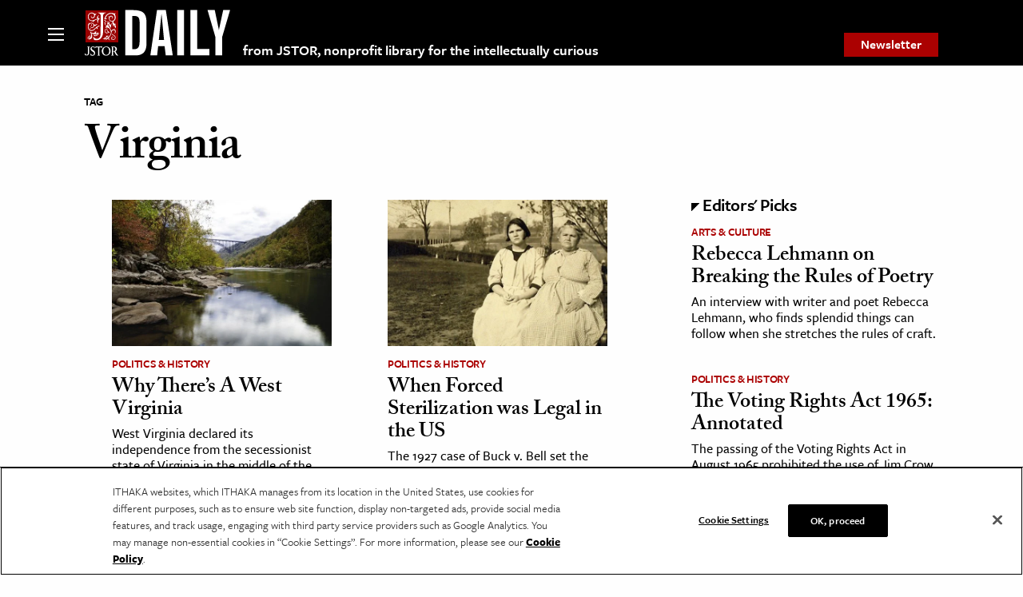

--- FILE ---
content_type: text/html; charset=utf-8
request_url: https://www.google.com/recaptcha/api2/anchor?ar=1&k=6Lfm4tgrAAAAADiGWR9xu848P_5K6B55HHfQmRy_&co=aHR0cHM6Ly9kYWlseS5qc3Rvci5vcmc6NDQz&hl=en&v=PoyoqOPhxBO7pBk68S4YbpHZ&size=invisible&anchor-ms=20000&execute-ms=30000&cb=3zdshdd6g627
body_size: 48982
content:
<!DOCTYPE HTML><html dir="ltr" lang="en"><head><meta http-equiv="Content-Type" content="text/html; charset=UTF-8">
<meta http-equiv="X-UA-Compatible" content="IE=edge">
<title>reCAPTCHA</title>
<style type="text/css">
/* cyrillic-ext */
@font-face {
  font-family: 'Roboto';
  font-style: normal;
  font-weight: 400;
  font-stretch: 100%;
  src: url(//fonts.gstatic.com/s/roboto/v48/KFO7CnqEu92Fr1ME7kSn66aGLdTylUAMa3GUBHMdazTgWw.woff2) format('woff2');
  unicode-range: U+0460-052F, U+1C80-1C8A, U+20B4, U+2DE0-2DFF, U+A640-A69F, U+FE2E-FE2F;
}
/* cyrillic */
@font-face {
  font-family: 'Roboto';
  font-style: normal;
  font-weight: 400;
  font-stretch: 100%;
  src: url(//fonts.gstatic.com/s/roboto/v48/KFO7CnqEu92Fr1ME7kSn66aGLdTylUAMa3iUBHMdazTgWw.woff2) format('woff2');
  unicode-range: U+0301, U+0400-045F, U+0490-0491, U+04B0-04B1, U+2116;
}
/* greek-ext */
@font-face {
  font-family: 'Roboto';
  font-style: normal;
  font-weight: 400;
  font-stretch: 100%;
  src: url(//fonts.gstatic.com/s/roboto/v48/KFO7CnqEu92Fr1ME7kSn66aGLdTylUAMa3CUBHMdazTgWw.woff2) format('woff2');
  unicode-range: U+1F00-1FFF;
}
/* greek */
@font-face {
  font-family: 'Roboto';
  font-style: normal;
  font-weight: 400;
  font-stretch: 100%;
  src: url(//fonts.gstatic.com/s/roboto/v48/KFO7CnqEu92Fr1ME7kSn66aGLdTylUAMa3-UBHMdazTgWw.woff2) format('woff2');
  unicode-range: U+0370-0377, U+037A-037F, U+0384-038A, U+038C, U+038E-03A1, U+03A3-03FF;
}
/* math */
@font-face {
  font-family: 'Roboto';
  font-style: normal;
  font-weight: 400;
  font-stretch: 100%;
  src: url(//fonts.gstatic.com/s/roboto/v48/KFO7CnqEu92Fr1ME7kSn66aGLdTylUAMawCUBHMdazTgWw.woff2) format('woff2');
  unicode-range: U+0302-0303, U+0305, U+0307-0308, U+0310, U+0312, U+0315, U+031A, U+0326-0327, U+032C, U+032F-0330, U+0332-0333, U+0338, U+033A, U+0346, U+034D, U+0391-03A1, U+03A3-03A9, U+03B1-03C9, U+03D1, U+03D5-03D6, U+03F0-03F1, U+03F4-03F5, U+2016-2017, U+2034-2038, U+203C, U+2040, U+2043, U+2047, U+2050, U+2057, U+205F, U+2070-2071, U+2074-208E, U+2090-209C, U+20D0-20DC, U+20E1, U+20E5-20EF, U+2100-2112, U+2114-2115, U+2117-2121, U+2123-214F, U+2190, U+2192, U+2194-21AE, U+21B0-21E5, U+21F1-21F2, U+21F4-2211, U+2213-2214, U+2216-22FF, U+2308-230B, U+2310, U+2319, U+231C-2321, U+2336-237A, U+237C, U+2395, U+239B-23B7, U+23D0, U+23DC-23E1, U+2474-2475, U+25AF, U+25B3, U+25B7, U+25BD, U+25C1, U+25CA, U+25CC, U+25FB, U+266D-266F, U+27C0-27FF, U+2900-2AFF, U+2B0E-2B11, U+2B30-2B4C, U+2BFE, U+3030, U+FF5B, U+FF5D, U+1D400-1D7FF, U+1EE00-1EEFF;
}
/* symbols */
@font-face {
  font-family: 'Roboto';
  font-style: normal;
  font-weight: 400;
  font-stretch: 100%;
  src: url(//fonts.gstatic.com/s/roboto/v48/KFO7CnqEu92Fr1ME7kSn66aGLdTylUAMaxKUBHMdazTgWw.woff2) format('woff2');
  unicode-range: U+0001-000C, U+000E-001F, U+007F-009F, U+20DD-20E0, U+20E2-20E4, U+2150-218F, U+2190, U+2192, U+2194-2199, U+21AF, U+21E6-21F0, U+21F3, U+2218-2219, U+2299, U+22C4-22C6, U+2300-243F, U+2440-244A, U+2460-24FF, U+25A0-27BF, U+2800-28FF, U+2921-2922, U+2981, U+29BF, U+29EB, U+2B00-2BFF, U+4DC0-4DFF, U+FFF9-FFFB, U+10140-1018E, U+10190-1019C, U+101A0, U+101D0-101FD, U+102E0-102FB, U+10E60-10E7E, U+1D2C0-1D2D3, U+1D2E0-1D37F, U+1F000-1F0FF, U+1F100-1F1AD, U+1F1E6-1F1FF, U+1F30D-1F30F, U+1F315, U+1F31C, U+1F31E, U+1F320-1F32C, U+1F336, U+1F378, U+1F37D, U+1F382, U+1F393-1F39F, U+1F3A7-1F3A8, U+1F3AC-1F3AF, U+1F3C2, U+1F3C4-1F3C6, U+1F3CA-1F3CE, U+1F3D4-1F3E0, U+1F3ED, U+1F3F1-1F3F3, U+1F3F5-1F3F7, U+1F408, U+1F415, U+1F41F, U+1F426, U+1F43F, U+1F441-1F442, U+1F444, U+1F446-1F449, U+1F44C-1F44E, U+1F453, U+1F46A, U+1F47D, U+1F4A3, U+1F4B0, U+1F4B3, U+1F4B9, U+1F4BB, U+1F4BF, U+1F4C8-1F4CB, U+1F4D6, U+1F4DA, U+1F4DF, U+1F4E3-1F4E6, U+1F4EA-1F4ED, U+1F4F7, U+1F4F9-1F4FB, U+1F4FD-1F4FE, U+1F503, U+1F507-1F50B, U+1F50D, U+1F512-1F513, U+1F53E-1F54A, U+1F54F-1F5FA, U+1F610, U+1F650-1F67F, U+1F687, U+1F68D, U+1F691, U+1F694, U+1F698, U+1F6AD, U+1F6B2, U+1F6B9-1F6BA, U+1F6BC, U+1F6C6-1F6CF, U+1F6D3-1F6D7, U+1F6E0-1F6EA, U+1F6F0-1F6F3, U+1F6F7-1F6FC, U+1F700-1F7FF, U+1F800-1F80B, U+1F810-1F847, U+1F850-1F859, U+1F860-1F887, U+1F890-1F8AD, U+1F8B0-1F8BB, U+1F8C0-1F8C1, U+1F900-1F90B, U+1F93B, U+1F946, U+1F984, U+1F996, U+1F9E9, U+1FA00-1FA6F, U+1FA70-1FA7C, U+1FA80-1FA89, U+1FA8F-1FAC6, U+1FACE-1FADC, U+1FADF-1FAE9, U+1FAF0-1FAF8, U+1FB00-1FBFF;
}
/* vietnamese */
@font-face {
  font-family: 'Roboto';
  font-style: normal;
  font-weight: 400;
  font-stretch: 100%;
  src: url(//fonts.gstatic.com/s/roboto/v48/KFO7CnqEu92Fr1ME7kSn66aGLdTylUAMa3OUBHMdazTgWw.woff2) format('woff2');
  unicode-range: U+0102-0103, U+0110-0111, U+0128-0129, U+0168-0169, U+01A0-01A1, U+01AF-01B0, U+0300-0301, U+0303-0304, U+0308-0309, U+0323, U+0329, U+1EA0-1EF9, U+20AB;
}
/* latin-ext */
@font-face {
  font-family: 'Roboto';
  font-style: normal;
  font-weight: 400;
  font-stretch: 100%;
  src: url(//fonts.gstatic.com/s/roboto/v48/KFO7CnqEu92Fr1ME7kSn66aGLdTylUAMa3KUBHMdazTgWw.woff2) format('woff2');
  unicode-range: U+0100-02BA, U+02BD-02C5, U+02C7-02CC, U+02CE-02D7, U+02DD-02FF, U+0304, U+0308, U+0329, U+1D00-1DBF, U+1E00-1E9F, U+1EF2-1EFF, U+2020, U+20A0-20AB, U+20AD-20C0, U+2113, U+2C60-2C7F, U+A720-A7FF;
}
/* latin */
@font-face {
  font-family: 'Roboto';
  font-style: normal;
  font-weight: 400;
  font-stretch: 100%;
  src: url(//fonts.gstatic.com/s/roboto/v48/KFO7CnqEu92Fr1ME7kSn66aGLdTylUAMa3yUBHMdazQ.woff2) format('woff2');
  unicode-range: U+0000-00FF, U+0131, U+0152-0153, U+02BB-02BC, U+02C6, U+02DA, U+02DC, U+0304, U+0308, U+0329, U+2000-206F, U+20AC, U+2122, U+2191, U+2193, U+2212, U+2215, U+FEFF, U+FFFD;
}
/* cyrillic-ext */
@font-face {
  font-family: 'Roboto';
  font-style: normal;
  font-weight: 500;
  font-stretch: 100%;
  src: url(//fonts.gstatic.com/s/roboto/v48/KFO7CnqEu92Fr1ME7kSn66aGLdTylUAMa3GUBHMdazTgWw.woff2) format('woff2');
  unicode-range: U+0460-052F, U+1C80-1C8A, U+20B4, U+2DE0-2DFF, U+A640-A69F, U+FE2E-FE2F;
}
/* cyrillic */
@font-face {
  font-family: 'Roboto';
  font-style: normal;
  font-weight: 500;
  font-stretch: 100%;
  src: url(//fonts.gstatic.com/s/roboto/v48/KFO7CnqEu92Fr1ME7kSn66aGLdTylUAMa3iUBHMdazTgWw.woff2) format('woff2');
  unicode-range: U+0301, U+0400-045F, U+0490-0491, U+04B0-04B1, U+2116;
}
/* greek-ext */
@font-face {
  font-family: 'Roboto';
  font-style: normal;
  font-weight: 500;
  font-stretch: 100%;
  src: url(//fonts.gstatic.com/s/roboto/v48/KFO7CnqEu92Fr1ME7kSn66aGLdTylUAMa3CUBHMdazTgWw.woff2) format('woff2');
  unicode-range: U+1F00-1FFF;
}
/* greek */
@font-face {
  font-family: 'Roboto';
  font-style: normal;
  font-weight: 500;
  font-stretch: 100%;
  src: url(//fonts.gstatic.com/s/roboto/v48/KFO7CnqEu92Fr1ME7kSn66aGLdTylUAMa3-UBHMdazTgWw.woff2) format('woff2');
  unicode-range: U+0370-0377, U+037A-037F, U+0384-038A, U+038C, U+038E-03A1, U+03A3-03FF;
}
/* math */
@font-face {
  font-family: 'Roboto';
  font-style: normal;
  font-weight: 500;
  font-stretch: 100%;
  src: url(//fonts.gstatic.com/s/roboto/v48/KFO7CnqEu92Fr1ME7kSn66aGLdTylUAMawCUBHMdazTgWw.woff2) format('woff2');
  unicode-range: U+0302-0303, U+0305, U+0307-0308, U+0310, U+0312, U+0315, U+031A, U+0326-0327, U+032C, U+032F-0330, U+0332-0333, U+0338, U+033A, U+0346, U+034D, U+0391-03A1, U+03A3-03A9, U+03B1-03C9, U+03D1, U+03D5-03D6, U+03F0-03F1, U+03F4-03F5, U+2016-2017, U+2034-2038, U+203C, U+2040, U+2043, U+2047, U+2050, U+2057, U+205F, U+2070-2071, U+2074-208E, U+2090-209C, U+20D0-20DC, U+20E1, U+20E5-20EF, U+2100-2112, U+2114-2115, U+2117-2121, U+2123-214F, U+2190, U+2192, U+2194-21AE, U+21B0-21E5, U+21F1-21F2, U+21F4-2211, U+2213-2214, U+2216-22FF, U+2308-230B, U+2310, U+2319, U+231C-2321, U+2336-237A, U+237C, U+2395, U+239B-23B7, U+23D0, U+23DC-23E1, U+2474-2475, U+25AF, U+25B3, U+25B7, U+25BD, U+25C1, U+25CA, U+25CC, U+25FB, U+266D-266F, U+27C0-27FF, U+2900-2AFF, U+2B0E-2B11, U+2B30-2B4C, U+2BFE, U+3030, U+FF5B, U+FF5D, U+1D400-1D7FF, U+1EE00-1EEFF;
}
/* symbols */
@font-face {
  font-family: 'Roboto';
  font-style: normal;
  font-weight: 500;
  font-stretch: 100%;
  src: url(//fonts.gstatic.com/s/roboto/v48/KFO7CnqEu92Fr1ME7kSn66aGLdTylUAMaxKUBHMdazTgWw.woff2) format('woff2');
  unicode-range: U+0001-000C, U+000E-001F, U+007F-009F, U+20DD-20E0, U+20E2-20E4, U+2150-218F, U+2190, U+2192, U+2194-2199, U+21AF, U+21E6-21F0, U+21F3, U+2218-2219, U+2299, U+22C4-22C6, U+2300-243F, U+2440-244A, U+2460-24FF, U+25A0-27BF, U+2800-28FF, U+2921-2922, U+2981, U+29BF, U+29EB, U+2B00-2BFF, U+4DC0-4DFF, U+FFF9-FFFB, U+10140-1018E, U+10190-1019C, U+101A0, U+101D0-101FD, U+102E0-102FB, U+10E60-10E7E, U+1D2C0-1D2D3, U+1D2E0-1D37F, U+1F000-1F0FF, U+1F100-1F1AD, U+1F1E6-1F1FF, U+1F30D-1F30F, U+1F315, U+1F31C, U+1F31E, U+1F320-1F32C, U+1F336, U+1F378, U+1F37D, U+1F382, U+1F393-1F39F, U+1F3A7-1F3A8, U+1F3AC-1F3AF, U+1F3C2, U+1F3C4-1F3C6, U+1F3CA-1F3CE, U+1F3D4-1F3E0, U+1F3ED, U+1F3F1-1F3F3, U+1F3F5-1F3F7, U+1F408, U+1F415, U+1F41F, U+1F426, U+1F43F, U+1F441-1F442, U+1F444, U+1F446-1F449, U+1F44C-1F44E, U+1F453, U+1F46A, U+1F47D, U+1F4A3, U+1F4B0, U+1F4B3, U+1F4B9, U+1F4BB, U+1F4BF, U+1F4C8-1F4CB, U+1F4D6, U+1F4DA, U+1F4DF, U+1F4E3-1F4E6, U+1F4EA-1F4ED, U+1F4F7, U+1F4F9-1F4FB, U+1F4FD-1F4FE, U+1F503, U+1F507-1F50B, U+1F50D, U+1F512-1F513, U+1F53E-1F54A, U+1F54F-1F5FA, U+1F610, U+1F650-1F67F, U+1F687, U+1F68D, U+1F691, U+1F694, U+1F698, U+1F6AD, U+1F6B2, U+1F6B9-1F6BA, U+1F6BC, U+1F6C6-1F6CF, U+1F6D3-1F6D7, U+1F6E0-1F6EA, U+1F6F0-1F6F3, U+1F6F7-1F6FC, U+1F700-1F7FF, U+1F800-1F80B, U+1F810-1F847, U+1F850-1F859, U+1F860-1F887, U+1F890-1F8AD, U+1F8B0-1F8BB, U+1F8C0-1F8C1, U+1F900-1F90B, U+1F93B, U+1F946, U+1F984, U+1F996, U+1F9E9, U+1FA00-1FA6F, U+1FA70-1FA7C, U+1FA80-1FA89, U+1FA8F-1FAC6, U+1FACE-1FADC, U+1FADF-1FAE9, U+1FAF0-1FAF8, U+1FB00-1FBFF;
}
/* vietnamese */
@font-face {
  font-family: 'Roboto';
  font-style: normal;
  font-weight: 500;
  font-stretch: 100%;
  src: url(//fonts.gstatic.com/s/roboto/v48/KFO7CnqEu92Fr1ME7kSn66aGLdTylUAMa3OUBHMdazTgWw.woff2) format('woff2');
  unicode-range: U+0102-0103, U+0110-0111, U+0128-0129, U+0168-0169, U+01A0-01A1, U+01AF-01B0, U+0300-0301, U+0303-0304, U+0308-0309, U+0323, U+0329, U+1EA0-1EF9, U+20AB;
}
/* latin-ext */
@font-face {
  font-family: 'Roboto';
  font-style: normal;
  font-weight: 500;
  font-stretch: 100%;
  src: url(//fonts.gstatic.com/s/roboto/v48/KFO7CnqEu92Fr1ME7kSn66aGLdTylUAMa3KUBHMdazTgWw.woff2) format('woff2');
  unicode-range: U+0100-02BA, U+02BD-02C5, U+02C7-02CC, U+02CE-02D7, U+02DD-02FF, U+0304, U+0308, U+0329, U+1D00-1DBF, U+1E00-1E9F, U+1EF2-1EFF, U+2020, U+20A0-20AB, U+20AD-20C0, U+2113, U+2C60-2C7F, U+A720-A7FF;
}
/* latin */
@font-face {
  font-family: 'Roboto';
  font-style: normal;
  font-weight: 500;
  font-stretch: 100%;
  src: url(//fonts.gstatic.com/s/roboto/v48/KFO7CnqEu92Fr1ME7kSn66aGLdTylUAMa3yUBHMdazQ.woff2) format('woff2');
  unicode-range: U+0000-00FF, U+0131, U+0152-0153, U+02BB-02BC, U+02C6, U+02DA, U+02DC, U+0304, U+0308, U+0329, U+2000-206F, U+20AC, U+2122, U+2191, U+2193, U+2212, U+2215, U+FEFF, U+FFFD;
}
/* cyrillic-ext */
@font-face {
  font-family: 'Roboto';
  font-style: normal;
  font-weight: 900;
  font-stretch: 100%;
  src: url(//fonts.gstatic.com/s/roboto/v48/KFO7CnqEu92Fr1ME7kSn66aGLdTylUAMa3GUBHMdazTgWw.woff2) format('woff2');
  unicode-range: U+0460-052F, U+1C80-1C8A, U+20B4, U+2DE0-2DFF, U+A640-A69F, U+FE2E-FE2F;
}
/* cyrillic */
@font-face {
  font-family: 'Roboto';
  font-style: normal;
  font-weight: 900;
  font-stretch: 100%;
  src: url(//fonts.gstatic.com/s/roboto/v48/KFO7CnqEu92Fr1ME7kSn66aGLdTylUAMa3iUBHMdazTgWw.woff2) format('woff2');
  unicode-range: U+0301, U+0400-045F, U+0490-0491, U+04B0-04B1, U+2116;
}
/* greek-ext */
@font-face {
  font-family: 'Roboto';
  font-style: normal;
  font-weight: 900;
  font-stretch: 100%;
  src: url(//fonts.gstatic.com/s/roboto/v48/KFO7CnqEu92Fr1ME7kSn66aGLdTylUAMa3CUBHMdazTgWw.woff2) format('woff2');
  unicode-range: U+1F00-1FFF;
}
/* greek */
@font-face {
  font-family: 'Roboto';
  font-style: normal;
  font-weight: 900;
  font-stretch: 100%;
  src: url(//fonts.gstatic.com/s/roboto/v48/KFO7CnqEu92Fr1ME7kSn66aGLdTylUAMa3-UBHMdazTgWw.woff2) format('woff2');
  unicode-range: U+0370-0377, U+037A-037F, U+0384-038A, U+038C, U+038E-03A1, U+03A3-03FF;
}
/* math */
@font-face {
  font-family: 'Roboto';
  font-style: normal;
  font-weight: 900;
  font-stretch: 100%;
  src: url(//fonts.gstatic.com/s/roboto/v48/KFO7CnqEu92Fr1ME7kSn66aGLdTylUAMawCUBHMdazTgWw.woff2) format('woff2');
  unicode-range: U+0302-0303, U+0305, U+0307-0308, U+0310, U+0312, U+0315, U+031A, U+0326-0327, U+032C, U+032F-0330, U+0332-0333, U+0338, U+033A, U+0346, U+034D, U+0391-03A1, U+03A3-03A9, U+03B1-03C9, U+03D1, U+03D5-03D6, U+03F0-03F1, U+03F4-03F5, U+2016-2017, U+2034-2038, U+203C, U+2040, U+2043, U+2047, U+2050, U+2057, U+205F, U+2070-2071, U+2074-208E, U+2090-209C, U+20D0-20DC, U+20E1, U+20E5-20EF, U+2100-2112, U+2114-2115, U+2117-2121, U+2123-214F, U+2190, U+2192, U+2194-21AE, U+21B0-21E5, U+21F1-21F2, U+21F4-2211, U+2213-2214, U+2216-22FF, U+2308-230B, U+2310, U+2319, U+231C-2321, U+2336-237A, U+237C, U+2395, U+239B-23B7, U+23D0, U+23DC-23E1, U+2474-2475, U+25AF, U+25B3, U+25B7, U+25BD, U+25C1, U+25CA, U+25CC, U+25FB, U+266D-266F, U+27C0-27FF, U+2900-2AFF, U+2B0E-2B11, U+2B30-2B4C, U+2BFE, U+3030, U+FF5B, U+FF5D, U+1D400-1D7FF, U+1EE00-1EEFF;
}
/* symbols */
@font-face {
  font-family: 'Roboto';
  font-style: normal;
  font-weight: 900;
  font-stretch: 100%;
  src: url(//fonts.gstatic.com/s/roboto/v48/KFO7CnqEu92Fr1ME7kSn66aGLdTylUAMaxKUBHMdazTgWw.woff2) format('woff2');
  unicode-range: U+0001-000C, U+000E-001F, U+007F-009F, U+20DD-20E0, U+20E2-20E4, U+2150-218F, U+2190, U+2192, U+2194-2199, U+21AF, U+21E6-21F0, U+21F3, U+2218-2219, U+2299, U+22C4-22C6, U+2300-243F, U+2440-244A, U+2460-24FF, U+25A0-27BF, U+2800-28FF, U+2921-2922, U+2981, U+29BF, U+29EB, U+2B00-2BFF, U+4DC0-4DFF, U+FFF9-FFFB, U+10140-1018E, U+10190-1019C, U+101A0, U+101D0-101FD, U+102E0-102FB, U+10E60-10E7E, U+1D2C0-1D2D3, U+1D2E0-1D37F, U+1F000-1F0FF, U+1F100-1F1AD, U+1F1E6-1F1FF, U+1F30D-1F30F, U+1F315, U+1F31C, U+1F31E, U+1F320-1F32C, U+1F336, U+1F378, U+1F37D, U+1F382, U+1F393-1F39F, U+1F3A7-1F3A8, U+1F3AC-1F3AF, U+1F3C2, U+1F3C4-1F3C6, U+1F3CA-1F3CE, U+1F3D4-1F3E0, U+1F3ED, U+1F3F1-1F3F3, U+1F3F5-1F3F7, U+1F408, U+1F415, U+1F41F, U+1F426, U+1F43F, U+1F441-1F442, U+1F444, U+1F446-1F449, U+1F44C-1F44E, U+1F453, U+1F46A, U+1F47D, U+1F4A3, U+1F4B0, U+1F4B3, U+1F4B9, U+1F4BB, U+1F4BF, U+1F4C8-1F4CB, U+1F4D6, U+1F4DA, U+1F4DF, U+1F4E3-1F4E6, U+1F4EA-1F4ED, U+1F4F7, U+1F4F9-1F4FB, U+1F4FD-1F4FE, U+1F503, U+1F507-1F50B, U+1F50D, U+1F512-1F513, U+1F53E-1F54A, U+1F54F-1F5FA, U+1F610, U+1F650-1F67F, U+1F687, U+1F68D, U+1F691, U+1F694, U+1F698, U+1F6AD, U+1F6B2, U+1F6B9-1F6BA, U+1F6BC, U+1F6C6-1F6CF, U+1F6D3-1F6D7, U+1F6E0-1F6EA, U+1F6F0-1F6F3, U+1F6F7-1F6FC, U+1F700-1F7FF, U+1F800-1F80B, U+1F810-1F847, U+1F850-1F859, U+1F860-1F887, U+1F890-1F8AD, U+1F8B0-1F8BB, U+1F8C0-1F8C1, U+1F900-1F90B, U+1F93B, U+1F946, U+1F984, U+1F996, U+1F9E9, U+1FA00-1FA6F, U+1FA70-1FA7C, U+1FA80-1FA89, U+1FA8F-1FAC6, U+1FACE-1FADC, U+1FADF-1FAE9, U+1FAF0-1FAF8, U+1FB00-1FBFF;
}
/* vietnamese */
@font-face {
  font-family: 'Roboto';
  font-style: normal;
  font-weight: 900;
  font-stretch: 100%;
  src: url(//fonts.gstatic.com/s/roboto/v48/KFO7CnqEu92Fr1ME7kSn66aGLdTylUAMa3OUBHMdazTgWw.woff2) format('woff2');
  unicode-range: U+0102-0103, U+0110-0111, U+0128-0129, U+0168-0169, U+01A0-01A1, U+01AF-01B0, U+0300-0301, U+0303-0304, U+0308-0309, U+0323, U+0329, U+1EA0-1EF9, U+20AB;
}
/* latin-ext */
@font-face {
  font-family: 'Roboto';
  font-style: normal;
  font-weight: 900;
  font-stretch: 100%;
  src: url(//fonts.gstatic.com/s/roboto/v48/KFO7CnqEu92Fr1ME7kSn66aGLdTylUAMa3KUBHMdazTgWw.woff2) format('woff2');
  unicode-range: U+0100-02BA, U+02BD-02C5, U+02C7-02CC, U+02CE-02D7, U+02DD-02FF, U+0304, U+0308, U+0329, U+1D00-1DBF, U+1E00-1E9F, U+1EF2-1EFF, U+2020, U+20A0-20AB, U+20AD-20C0, U+2113, U+2C60-2C7F, U+A720-A7FF;
}
/* latin */
@font-face {
  font-family: 'Roboto';
  font-style: normal;
  font-weight: 900;
  font-stretch: 100%;
  src: url(//fonts.gstatic.com/s/roboto/v48/KFO7CnqEu92Fr1ME7kSn66aGLdTylUAMa3yUBHMdazQ.woff2) format('woff2');
  unicode-range: U+0000-00FF, U+0131, U+0152-0153, U+02BB-02BC, U+02C6, U+02DA, U+02DC, U+0304, U+0308, U+0329, U+2000-206F, U+20AC, U+2122, U+2191, U+2193, U+2212, U+2215, U+FEFF, U+FFFD;
}

</style>
<link rel="stylesheet" type="text/css" href="https://www.gstatic.com/recaptcha/releases/PoyoqOPhxBO7pBk68S4YbpHZ/styles__ltr.css">
<script nonce="yfnJJ5crJymyb8Y9qUwCrA" type="text/javascript">window['__recaptcha_api'] = 'https://www.google.com/recaptcha/api2/';</script>
<script type="text/javascript" src="https://www.gstatic.com/recaptcha/releases/PoyoqOPhxBO7pBk68S4YbpHZ/recaptcha__en.js" nonce="yfnJJ5crJymyb8Y9qUwCrA">
      
    </script></head>
<body><div id="rc-anchor-alert" class="rc-anchor-alert"></div>
<input type="hidden" id="recaptcha-token" value="[base64]">
<script type="text/javascript" nonce="yfnJJ5crJymyb8Y9qUwCrA">
      recaptcha.anchor.Main.init("[\x22ainput\x22,[\x22bgdata\x22,\x22\x22,\[base64]/[base64]/MjU1Ong/[base64]/[base64]/[base64]/[base64]/[base64]/[base64]/[base64]/[base64]/[base64]/[base64]/[base64]/[base64]/[base64]/[base64]/[base64]\\u003d\x22,\[base64]\x22,\x22wokRYMKFZMKbc3BKw5tkw5pDWkM4BcOFQTfDiQnCssO5ewzCkT/Dq14aHcOQwoXCm8OXw4Z3w7wfw7JgQcOgasKIV8KuwrcqZMKTwpcrLwnCocKXdMKbwpDCncOcPMKxMj3Com5aw5pgaRXCmiIADsKcwq/DklnDjD93BcOpVlvCqDTClsOmUcOgwqbDqGk1EMOjAsK5wqw0wrPDpHjDmhsnw6PDtMK+TsOrI8OVw4hqw6RwasOWESg+w58IJADDiMKNw5VIEcOUwrrDg05/FsO1wr3Ds8Ovw6TDinAMSMKfN8KWwrUyHF4Lw5MkwqrDlMKmwpciSy3CpxfDksKIw69fwqpSwq3CvD5YPMOJfBtSw5XDkVrDqMOxw7NCwpjCjMOyLExfesOMwr3DuMKpM8Olw5V7w4gUw7NdOcOSw7/[base64]/w5/CpcOFVMKnwoDDuMO3woFwQlMFwojCvsKrw6RCcMOGecKawpdHdMK+woVKw6rCncO+Y8Odw5DDrsKjAlnDhB/DtcK+w6bCrcKlU39gOsO1WMO7wqYBwoogBWUAFDp9wrLCl1vCs8KNYQHDun/ChEMXWmXDtAwbG8KSRsOxAG3CjH/DoMKowql7wqMDJCDCpsK9w4YdHHTCmSbDqHpcEMOvw5XDqi5fw7fCiMOkJFA4w6/[base64]/DkW9teMKVDjdsw5vDvsKAwq/Dq8KkwqXCicKww70REsKiwoN/wqzCtsKHP3sRw5DDoMK3wrvCq8Kcf8KXw6UhOE5ow7UVwrpeGGxgw6wEO8KTwqsxGgPDqzJ8VXbCo8K9w5bDjsOJw6hfP2bCrBXCuDDDsMODIRPCtB7Ct8KDw69awqfDrsKgRsKXwqY/AwZFwrPDj8KJSyJ5L8Opb8OtK3fCrcOEwpFVKMOiFjwmw6rCrsOLX8ODw5LCklPCv0sZRDArTUDDisKPwrLCsl8QWMObAcOew4vDlsOPI8OPw4w9LsOswp0lwo1GwqfCvMKpLcKvwonDj8KXBsObw5/Dj8Omw4fDunTDjzdqw5ZgNcKPwqLCtMKRbMKbw5fDu8OyFwwgw6/[base64]/DrihywoF9YinCuGwjw7DDpQl0w7bDj8O0w4fCvC3DqMK5w79yw4vDv8OTw7QRw7RXwp7DgB7CssO8PA8GTMKiDyUjNsOswoLCnMKHw5vCrcKlw4PCucK/SnrDl8OtwrHDl8OIIHUvw5BQJwtACMO5HsOra8KMwotxw5VrASAVw7fDj2tLwpN3w53ChiYtwqPCtMOTwovCjQxiWANSfBDCpcOdKyVBw51Uf8Oiw658e8OKAsKxw6jDlA/DnMOIwrjDu1Ntwq/Djz/[base64]/w6PChDFWV3rDqxPDuEwlwpI1M8Kew5TCg8KKCTwRw7XCrCbDkBJ6wo0Sw4PCtH4wcxgBwp7Cr8KFMsKkIjHClUjDtsKEwoHDqkJbVMKYQXfDkRnCu8OpwrdCHDHCr8KqZhsIByfDmsOBw51mw4zDkcK8w4fCvMOzwr/CggfCmWA3ByQXw6DCicOsKyzDgcOpwqlwwpnDn8ONwp3Cj8Oow7DDo8OSwq/DtMKXGsKPMcKtwoHDnFxqw7PCiyAveMOKADo5FMKmw5t5wrxxw6TDssOhMkJVwpEiRMOGwppkw5bCl2/Cu1jCo1EuwqfCrXVPw6t7GWvCn3/DlcOzG8OFaQ0DUsK5XsObMmfDqRfCisKpdjjDosOtwp7CjxsPQMOAY8OFw74NUsOww4nChjgdw6TCoMOgEDPDlxLCkcKww6fDuyjDs2EnfMK/[base64]/CrwDCqsKuFcOuw7lpDsOmWjZCLsO1w73Dn8KWwrhDcUfDtsOHw5/ChHrDrjPDgH06EcODZ8OzwqbCg8OiwpLDnCzDsMKwZcKqIlTDk8KiwqdvXnzDlBbDgMKDQCBSw7h/[base64]/Cs8O8w7dhK8OiL8OTPB0pGlIKe8K7w6M6wrxawoQCw44aw4NHwq8Pw53DkMO0AQ5UwrF/[base64]/DsWZrKMK9w4/DtsO0w7MbEXDDvkc6wrTDgjbCmVhYwpbDmMKBCgzDgEzDsMORK2PDiHrCs8O1bsOnRcK3wozDn8KdwpEHw4rCqMOPLh3Ctj3CiHzCk1VHw6rDsFUtYEgLG8OtSsK0w5XDkMKvMMOrwqEQC8O0wp/DlMOVw4/DhMO6w4TCtzfCnUnCr2NcLXHDojvChVPCscO4K8KOYk0jG3rCkMORL1XDr8O8w5nDsMONAxQZwpLDpyXDs8Kqw51dw7oRFsKXOcK1YMOlOwzCh1rCkcO6I1h7w4Jfwp5ewpbDj34/OGkyJMO1w65IdyzChcK+VcK5F8Kxw61gw63DrgPCgknChw/Cg8KFL8KoOWlDNjldP8KxKsOwOcOTZ3UVwpDDtCzCuMO8fMOWwqfClcOKwqQ9Z8KiwoXCnyXCl8KSwq/Ckyd0wpRow7fCo8K0w7bCv0vDrjcrwpvCo8Kgw5wiwr3DkyIewpjCtyhBfMONC8Opw69Aw5J0w7bClMO5AiFywq1JwrfChW7DnxHDhRLDnH4Iw6t9SsK+eGPCkxYAU0Qmf8KNwpLClhhQw7vDg8OIwo/DkldnZnkSw4XCsXbDm2AyJzlCRcK6wpU/aMOmw4bDnwVMHMOKwq3DqcKIc8OQC8Ojw55FOMOONUssQMOrwqbCgcKXwpQ4w4IvTyrCmHjDr8KXw6PDvsO/NQR8VX0dMRXDnw3Com/DjQZ0w5XCj0HCmhXCgcKUw7M4wpkmH1hYMMO8w5jDpTZfwqHCjC0dwrTChGshw7EOw7lfw6kOw63CvMOxfcOGwq13OkBhw77Cn3rDpcKrE2xrwqjDpx8DQsOcLC8NRzFtH8KKwo/DvsKrIMKdwqHDi0LCmF3CuhExw7fCgD7DnzvDi8ORYn4Fwq7DqTDDizjCkMKGUC8RVsK/w60TDwzDj8KWw7rCrsK4U8OLwrIaYR0+YzDChDvCm8OoM8K6cSbCkHRXVMKlwpZwwqxXw7nCucOPwr3Cn8KGR8O4bwvDnsO+wr3DuGpBwooecMKFw4BIdsODOXDDtHTCsnVYK8OkKlnDuMKaw6nCuBvDoXnCrsKvATJlw5DDh3/CgxrDs2NuJMKNG8OyARnCpMOawoLDhMO9IT3CkXE/H8OgPcOwwqJ5w5zCnsO8MsKZw4zCvTDCvh3CtksBTMKCbygkw7vCix8MYcO+wrnDj17DvTo0wo9nwqYxK1LCrULDhRHDvE3Dt0/Di3vCjMOSwowPw4Z5w5nDiEFlwr9/wpnCmXzCucK/[base64]/CsMOjw7MMwpjDrsKzw7gPwpDDtmHCgB04woEMwpFRw4fDjAp+GMOJw7PCr8K1YA0iHcKvwrF3woPCnj8VwpLDoMOCwoDCvsKkwobCp8KVFsKAwqNFwp4GwqJbwqzCuzYPw6/ChiXDsFLDnBpRL8O2wqVAw7gjCsOAwqrDlsKVXxXCiD40NSjCtsODdMKfwprDkjvCmXM8Q8KNw41Ew6FSPQo4w5XDhsKRRMO/UsKuw590wrTDpkLDj8KuPhTCpwPCrsOnw4JeIB3DnWIfw7spw4BsMmTCsMOAw4pNFGvCgMKZRgfDtmIswqDChj/CqVTDvUsmwrnDoRrDogEhP2dqwoHCjSHClsKzeQJAUMOnO37CnMOnw5fDiDfCpsKpR0low5BGwoV/DzLCqAHCjcOJwr41w6nDk0/Drwd8wrvChCxrL04IwqovwqTDrsOIw48Kw59BR8O8JH8+DSJaTlXCpsKqw7Y/w5YkwrDDusOiKcOEV8KRBUPCg1PDrcO5SxggNUR4w7oQMXnDjcKAe8K/wqzDuXjCuMKpwr3Dr8KhwrzDu33Ch8KHdnjDicKYwoLDjMK4w63DgcObFRXDhF7Di8OLw6PCvcO8bcK2w5TDmWoaOB0yVMOGVFdgNcOTA8KzKBh1wpLCgcOXQMKjXUwdwqbDvk5Tw5w+GsOvw5vCn3Byw5AgNsOyw6DCncOtwo/Cv8KRPcKWWEJLFQnDgcO0w6FJwqBtS21zw6rDsF3DqsKxw4jDsMOhwqbChMOOwpUlccK6cyPCmUvDusOZwqpGOcK/PAjCiAPDn8Opw6vDlcKBRWfCiMKONijCrm8pcsOlwoXDmMKiw7MjEk93SkPCq8KDw6AhQ8ORAl/DisKrdGrCg8Ocw5NKFcKPMcKGXcKmfcKJwrJ/[base64]/DkMODw5Qjw6tVY0rDvcKIw4/[base64]/HMKewpfCtMKtC0gIwo/CosO6CcOJwqbDtR/DgBcQVsK9wqbDsMOBI8KowoMPwoY3TVHCu8KyIBx9L0DCjEDDssOXw5XCnsOTw6fCs8OtN8K+wqjDuSnDnSXDrVcxwpTDhcKIRMKZL8KeHkwHwpsZwq4gehHDrwtow6rCoQXCvkpWwrbDgizDp3d8w47Dj30cw5xMw6/DvjbCnDp1w7zCn35xOnRqY37DpiM/KsObemPCi8OYe8OTwodvO8KJwq/CksO2w6fCpAXDnVMGFmEfN0p8wrvCugAYT1fCgSt4wojCtcKhw4pmA8K8wo/DtGlyXcK6MW7Cmj/CmB0qwoHCo8O9ACoWwprDqxnCpMKJHsOPw6sQwp07w5gaTcOdK8Kiw7LDlMK0FyJdwozDhMKFw5ozccOow4/ClQLDgsO6w7oRw5DDiMKXwqvCt8KIwpbDmMOxw6dPw47CtcOHUmEYT8Kfw6TDk8O8w5hWPgViw7hjeFzDonLDisOgwovCncOpZMO4fDfDgSwewqUkw6QBwqDCjD7Dm8OSRTPDgWDCvsKiw7XDhj/[base64]/Z1/DtcKJKsO7RmXCgcO6SMOew7B0Q8OHw5fClXZTwpVqfykywo/DqifDscOjwr3DmsKhDxtXw5TDucOew5PCgH/Co2t0wq9qbcODZMONwqHCvcKvwpbCrmPCnsOOcMKgJ8KmwrzDvFVCSWREWcKUXsKhH8K1wqvCoMKOw5Zbw6AzwrLCqQVcwozCnk3ClnPCvH/DpX8Dw4vDqMK0E8Kiw5tXUREJwrHCqMOccHbChUIWwr4+w6lsF8K6e08OcMK0M2fCkTFTwosmworDiMO5S8KbEMOgw7ptw53ClsKXWcO0TMKwRcKLHmQCw4HCqcKSBVjDon/DncOaQmQsLWsjAw/Cp8KsE8Otw6J/CcKXw45AGVbCmC/Dsy3Ch27CmcKxWgvDncOsJ8Ktw5l7fcKWKDfCnMKqKnwxUsKNZiU1w6s1fcK4cHbDksOWwrfDhUBjR8OMbi8Vw70Nw7XCsMOJVcO4X8ObwrtBwpjDiMKXw4/[base64]/[base64]/Cp8OPFxxgwqkvw6t3w6HCv8O+en5Lw7TCrcKrw6HDjMKFwpnCjsKkd0/CtQc8MMKbwpTDqkorwrFAanPCiChrw7vCssKDZQjChcKGZMOfw7jDuBcWO8O3wr7CvBh5NMOUw6k1w4tXw4zDngrDqjsrOMO3w54Nw5gTw4MrU8ONVjnDmcK1w6osQMKwb8KxKUDDhcOELxt4w6s/[base64]/Cq8O0N8KcV8Kiwpwsw6DDnn4gwovDk1t0w4PCm2t6I1LDmlrDsMKJw6bDk8Kow4MEDHJLw4HDssOgb8K3w7YZwpvCqMO9wqTDg8KHOsKlw7jCqkh+wopdZVAPw7QABsO2fQN7w4UZwpvCsWsTw7LCpsKaOSJ9BEHDnnbCpMOpw7/[base64]/[base64]/wr9AwrBZw6R+w7w/wpfDg8KVBH3DtwwjUmHDk0/ChBc1VRRewo0ow4rDs8OawqoMZcKJLg1QM8OXGMKcf8KMwqZewrB5RsOXAGxjwr3CucOdwpPDnglRR0XCuxw9DsKYdU/Cv17DrmLCgMKLZMOaw7/Dn8OXU8ONXmjCqsOGwp1Vw7M2TMObwp/CtxHDqsKUQC8OwogTwp3DjEHCqx3DpDkFw7kXHDfCjMK+wp/CtcKrEsOBwp7CtnnDkAJePlnCuCRyNmF9wprCvMOJD8Kmw7oow6fCnV/ChMOyGljCm8Ogwo3DmGwww4pPwo/Cl2/CisOhwpQGw6YOAh/DkgvCj8KFw40cw7jCnMKhwobCgcKeBCAJwoTDmjpjIGXCi8KyC8OkFsO1wr9aYMK9PsKPwoMsN0xdKB5Ywq7Dq2LCpnI7UMOMUnDClsK7Hk3CgMKlbMK1wpBJOGrDmUhQeWDDiTBkwpIswqTDom0Ew7ciIcO1dn4yW8Ojw5YPwr5waR9CLMOvw5ITYMK9fcOLWcOYej/[base64]/w5Nuw73CpsO4w6rDuA/Du8KOFHjDqHLDn8KPwqZnwpZCUQbDm8KwPA8mfHhIUSXDlVs3w5rDtcOxZMO/ecOkaR4Dw70/wrfDi8OawphYMMOzw45aZMOCw5Ypw7QOJjoPw5PCi8OPwqDCucKjZsOiw5YVwoHCusOxwrA8w58wwoDDkHoCRiPDiMKaf8Klw6h+SMOfesKlYS/[base64]/Dhk9uw6DCkcKsw7FQO0MPEMOmOH3CmcO8wp7DuFp1X8OGTT/CmF4YwrzCoMK2MkPDoWAGw4TCllXDhyFtCRbCkS4jBV0SMMKLw4vDoznDk8ONAGUcw7s9wpvCpVIeNcKrAyjCpgAgw6/CincbbMOGw4bClCtNcxXClMKdTxIXIVrCpyANw7pdw54NVGNqw5g4GsKbe8KAKQoRU2gRwpPCocO3DVLCuxYiEXfCq2lMHMKkD8KmwpNZdV81w70Dw7rDnjTCoMKKw7NhbmrDnMKaTFvCqzgMw61eKThPKCpAwq7DncO4w4/ChcKaw7/Cl1rChUcQN8OmwoNHYMK9FGnCnEtywo3CtsK+wpnDssKfw7zCigLCqwDCs8Okwp0owq/Dg8OLCkQQYMKcwp/DlXLDljPChx/CrcKuITloIW4tanZCw4Yvw4d4wqbCi8OuwqxXw4TDsGzClX7DrxRsGsKpAj0MHMOKT8KbwrXDlMKgY3Fww7HDjcKFwrJmw5TCr8KKd3/DpMKdaFrDskFhwo8zaMKVa1Zuw7Abwr0nwprCrijDnigtw6rDucKvwo1AVMKdw47DnsK+w6TCpEHCpRYKShHCgMK7OlgKw6ZrwrNfwqnDvz9dOMKnS3oCYXzCp8KSw67DuU5Lwp0CBkUuIh1lw4dwNDMew5RYw644Tx1Yw6vDl8KGw6/[base64]/CgMOvMcK/C8OfIsKQw63DkcKOw5JvMR1Rw4HCs8Olw4vDtcO8wrQfbMKPX8KBw79+w57DvnPCpMOZw6vCk1/[base64]/FsKAccK7ZRLDmcKjwroTB8KEUBBsZ8KYwpNMw47CmULDpsOlw7MnCGEgw4JmTG9Kwr10fMO6f2rDi8KoLU7CrsKRCcKTJxzCti/[base64]/Cp19wTMOvQcKSPsOaO8KAWkjDjXJKw5fCt2fDsgU3GMONw5URwoHCvcOSWcOOJibDssOsXcOGe8KMw4DDhcKwHCt7SsOXw4PDp3XCiVoqwrEzDsKSwp7CqsOiOysEUMKfw7jDmEs+ZMO+w4zCi1XDmMOew7BOJ0t7wr/CjkLDrcOMwqcgwqDDjcOhwozDoHUBeWDCh8OMdMOAw4DCssO8wog3w5DDtcKQGlzDpcKAIzbCosKVcg/CrwjCjcOBIwvCsSPDm8OQw4B9H8OMTsKaN8K3ABTDpcOfSsOnKsKxR8K+w63DiMKSXzNbw5jCicOYK1vCt8KCNcO4JcO5wpR0wp59U8Kxw5DDtcOCS8OZJCfCtWnCucOnwrUnwo16w5hzw43CkFDDsC/CrX3CtzzDoMOzTMKTwoXCu8Oow6fDtMOTw6vDn2I9KsOoVVrDnDktw7/[base64]/CpTrCtsKuYMOHU8O4O8OOw55wRMKGVDY3ZSjDtWTDmMOdw599FH3DpTtpditnVRcEOMOuw7vCtsO2TMK1TEsyCljCq8OxNcOuA8KBw6ZacsOawpJOX8KNwqEwCSUOG3ceVjgUU8KvFUnDrFrCvxBNw6RPwrXDl8OCHm0bw6JoXcKHwrrCocKQw5XCpsO/w7vCjsOGOsOsw7oww5nDtFnDpsK3bsOXf8OYUQfCh1B1w7oIUsOnw7LDrmV+w7hFaMKbUgHDucOTwp1UwoXDkkY8w4jCgmtgw7zDpwULwqdswrpFGFXDkcK/GsODwpM2wr3Cj8O/w7zCqEXCnsKFUsOYwrTClMKpWMOnwrDDs2jDgsKVJlXDo3IucsO/[base64]/DlgvCtsKHwrp8w7zDtxIUwp4kw7DDvDTDg1zDvsKNw6rCrSHDpsKHwq/CtMOOw5slwrLDohVSQHwSwqZRScKjYsK3bMOLwpVTawXChlXDtAvDgsKrK3DDqMK8woPClCwAw4TCi8OARXbCuEYVZsKwR1zDhEgURHdWKsOvf18SbHDDo2rDgEjDucKIw53Dt8OBZ8OfLHrDr8KjOk9XG8OHw6tZA1/[base64]/w4QOYMKDHCk9wqo3wpzCsMOGFys+w6XDozUmW8KTwp/CpsOxw7UaYXPChMK2c8OFBzHDrinDm0vCncKBCzjDoiLCtWvDmMORworCtmVNUUcyKXYmX8K4aMOvw7/Cr2DDqUgIw4jDi1xII0DDpgXDisOUw7LCm2tBIsOgwrEsw7RuwrvDpsKjw7YaG8OwIy4iwoBjw4PCl8KSeSs0ECoEw45KwqMLwqbCoGjCt8KgwpwuPsKuwr/ChEzCsijDmcKQXDjDpgRpLzPDh8OMHBV8V0HDo8KAXh9KFMKhw6RsRcKYw7jCqEvDnkdVwqZeJVc9w4ANWyfDnHPCujfDq8O2w6vChDYoJVzCtiQ7w5LCv8KtY24KHU/DrDY0dcKvw4nCnkTCryTCosOzwqjDojLClV7Dh8K2woDDpsK/RMOewqUyAVoBUU3DjEHCnEIAw4PDqMOuAwI0PMOEwpHDqGHDr3N0wpTDhjB1dMONXmTCkwvDicOCHsOkOS3Dj8KwKsKtFcO3woPDmRo0WgnDrzNqw79Zw5jCsMKvXMKmSsKbasOzwq/DtcOfwpUlw7QhwqHCuWXDjBBKJ2c/wpkaw7PCiU4kXFttXSVlwroFLXlSP8OKwqnChzzCvgUQFsObw4Rgwoc8wqfDo8K1wpISLkvDocK0DmXCrkEKwqVLwpHCncKAU8Khw6lrworChVxRI8OQw4DDgEfDpBrDvMK+w6tWw6diMQwfwp3DiMOnwqHCsDwpw47DpcKjw7RmBV4xw6/DohjCuDhEw4fDjCTDrTVAwpvDgwfDkENSwpvDvBTCgsOKc8OrdsKOw7TDnELCkcKMFcOufCp/wrvDsWzCoMO/wp/DsMK4ScO+wqTDoH17N8Kcw77DtMKcVcO6w4fCsMOIOcKsw6omwrhJMTABX8KMEMKhw58owpoqwr5Id0d3IUrDghbDlsKRwqoUwrQVwoDDuSIAAFfDkn8gPsOTSQBBcsKTEcKAwo/CmsOtw4XDu1IXSMOJw5DDqMOjeDrChh0KwqbDl8OuGMOMB3UmwpjDljkgHgwgw7QXwrcrHMO7VMKuNjjDiMKCRHLDpcO5GlbDtcKUGgJ/BywqUsOQwoEAN1lpwqxQAhjCh3QXMytkVX4dWQHDq8O+wonDmcOxfsOVB3HCpBnDncK4ecKdw53DpBcSIk88w6XDs8KfXEnChMOowoBYe8KZw79AwqvDtBHDj8K/OQhJZXU+W8KHH182w7/DkCzDhk7CkTTCk8Kxw4XCmFJ9ey81wqHDoU53wqZfw48NGcOhdivDksKVUsODwrpJV8OTw4zCrMKKfhHCusKJwp9Rw5fDp8OWEAIgE8K4wpvDvcKzwp8QEn1lPjZrwqjClsKuwpDDssKBUsOBK8OYw4TDmMOWUmVnwpd/wrxMd0pZw5XCqifCkDtCc8Ozw6ITMlgMwoXCuMKTOk/Dq3FVbBV+YsKKe8K2woXDgMOMw4A+EcKRwqHDrsOgw6kXKW9yT8K5wpMyQsKwW0zDpAbDnAIPZ8OCw7nDnHYed3soworDggMowpfDgFA7UyZfPMOdBBllw5DDtmnCtsKCJMKVw6fCt090wopZYF8NWAPCtcOCw5wFw63Ci8O+ZGVpdsOcWV/CiTPDucKHOVFgTGzCncKPex11IjQBw6ctw77Dlz3DlcKCBcO6fRrDmsOvDgPDk8KuABwPw7fCvnnDjsObw67DkcKtwpUWw7fDh8ONYV/[base64]/cmzDpWTDtMKhbT9HwqZzR8OibMKEw7EcQMKkwqIWw71EHG80w6caw5EYKcKFH03ClG7DkCNgwr/ClMKTw4PDn8KXw4vDolrDqErDu8OeRcKXw6DDhcK8DcK5wrHCkVdBw7YRdcOTwoxRwptMw5fCmcO5PsO3wo8xwqhYZCvDo8KqwqvCjwFdwqPDo8KeTcKLwogFw5rChmrDk8O3w6/CvsKici/CjhnCi8KlwqAJwoDDhMKNwphTw4EwBFLDpmfCtgTDoMOeBMOyw7oPFUvDsMObw7kKAlHCl8Kiw53DshzCgcOrw57DisO/Z0RsC8K2GS/[base64]/DgTxmKMKWwqHDqsOOwo7Ch8K8Ly7DhW7DnMOdMsOKwrtRS255XyXDixlkw6rCkWUjacOAwpbCi8O6DSsnwoANwq3DnwTDjEcJwosXasOKDEFjw6jDumfClAFgWnzCpT5Ef8KIFsO3wrLDm30SwoRSZcK7w7HDgMKbXcOqwq/DosOjwqxOw7saFMKswofDn8OfEiFEOMO3YsKdYMOmwrBABm5xwolhw5EUUnsELRHCqXY4AsKnZF0sUWcZw75zJMKRw4DCscOmBD0XwpdvGsKkF8KawoF6Nm7CnncHfMK2ezjDiMOTFsKQwpF7K8K2w63DoiQQw50uw5BGUMKoEw/CvMOENcK/wpnDnMOTwoAUH3vCknHDozAnwrZJw7/Ch8KAal/Dm8OLD0zDgMO1b8KKfR/Cvilmw71LwpXDphAFEMOyChVzw4ZcQMOfw47DhEHDjR7DmBHDmcOHwr3DoMOCB8OHXhwJw7RMJVVbE8Kga0nCiMOYE8KPw5NCHzfDuWIjb2PCgsK8w4o4F8KYZRcKw40IwqIkwpZEw4TCgHjDpsKmBxMeZ8KDJ8O6J8OHbRdSw7/CghsRwow2RivDjMO+wpkGBnguw4R7w5zCrsKKMcKqJywtI1jCnsKfa8OKbcONaHEuM3XDhsKaZcOuw5zDsg/Dmn5cfynDvz8SQ08dw5TDjRXDoDPDiVXCpsOMwpTDnMOqN8OyAcORwo5Mb21ZcMK2w4PCo8KSYMKiKnRYB8OOw5Nhw7XDtn5iwobDu8OGwpYFwplaw5fCmgbDjB/DuW/Ci8KZdMKLcjpMwovDu1rDkxkMckvCgzzCh8OJwozDicObb0pnwoDDh8KIK2/DiMO/w5F7woxTd8KFdcOXA8KGwo5LZsOEwrZnwoLDmURWLC1aFsOHw6tjLMOIZwU4OXwCUMOrScOXwrYAw5Mswo5PZcOya8OTIcOACFnCujJUw5NBw5TCqsOOThdIcMK+wq4uCFzDqHPClx/DtT9lDS/Crz5vVMKyMcK2Q0rCk8Onwo/[base64]/[base64]/wovDh8KNw7TCgcKzJ8K2wqTDhHtDNMKWYcKswppEw4nDp8OoVG3Dg8OUGzfCmcOkUMOWKy4Bw6LCjxjDsVfDmsK/w7rDmsK9LXN+J8O0wrpUR1JWwq7DhRwhRcK6w4HCgsKsOw/DjQxgAz/CuA7DoMKJw5TCqBzCoMOYw6jClEXCjCPDoG9yWsOMMkI5A2XDgDlXKlZfwrPCm8OKU1IuUWTCpMOGwqABOQAmABnChMOXwqLDgsKJw5LCvgPDv8OOw4LCtXt4woHDrMOnwpjCqsKVU33DnMOGwrFsw6cfwpHDlMOhw7xDw6lqEjZHF8OkHATDhB/Cq8Owe8OnM8Kuw7TDmsOtCsOpw45sCcOyGHzDvnlrw7EkVMOFQ8KqcnpDw6USGsKLEGjDvsKMBhbDrMKXAcOiTVXCg0AuCSbCkUTCuXtIN8O1fmAnw63DuiPCisOIwqYqw71lwqrDpMOaw4FSdErDocOMwq7DvTPDisKrZcOQw53Dv3/[base64]/Ch21mwpFDwrnDlF0OwprCtRDDvlDCoMKHTwHDkGfDhSQfdSTCosKzaGlKw6DDnFfDhxvCp1Rpw4bDncKEwq/DmRFiw6sxVMOTKMOsw6/CusODecKdZMOPwqbDq8K5GsOEIMO7BsOswrXClcKUw4NSwoLDuCI7w5FgwrA/[base64]/[base64]/Cj8OcIwrDjMKDw4VNw7fCnmrCoDPCgsKneTUWe8KCQcKqwoXDp8KJecOKejFoGi0rwqbCrWbCocOPwqbCvcOhfMKNMifCjzJ4wrrCvsOhwqnDucKuAhTCuVcvwqPCtsKZw7pwcT/CmCo1w6xgwqDDiyh5YsOTZB3Dk8K9w5hheS1facKfwr4Yw43DjcOzwrYiwpPDrXQww6RWHcOZY8OSwrNgw6vDscKCwqPDlk5zJyvDiEtvPMOqw7TDv0MNFcOjG8KUwo/CgWl2FwvDlMKVLjjCpxwhLsOOw6nDisKDKWHDg2LCk8KMZsOxDkbCpMKYAcOtwrTCoTgMw6nDvsO3IMORPMOPwprCpwJpaSXCgyvCiRt/[base64]/CqUt2JCTCsRLCuGo3wohVw6vDuRpyXMOUB8OjIxPDocOZwrLCoxVkwpLCi8K3CcKuKcOdYV8pw7bDssKKGcOkwrUPwosVwofDnQXDtmcTanEyc8OawqAKF8Ogwq/CusKEw5pnQxdow6DDoRXCssOlSF80WhDCvgjCkCIrPA8pw7XDqkNmUsK0FsK/IhPCrsO4w5TDoUrCqcOmNhXDt8KMw6c5w7hPZBBOcCnDsMO5O8KCbkFxDsO6w6lnwojDpGjDo3kkw5TCmsO/AcKNMybDkmtUw6dSwqzDrsKkfn3CqVlXCsOVwq7Dl8OXYcOow6nCgHXDvQkIQcKHfBEpXsKTdcKbwpMGw6IMwp3CksKhw6fCm20Sw53Ckkk8ScOlwqU+EsKiP1tzQcOSw77DsMOpw5LCskTCtcKYwrzDlALDjlLDqBXDscK1OW/DonbCvw3DtDtHwo1xwoNKwpnDlHk/wpzCoGd/w7nDoBjCrxnChQbDmMKsw545w4zDqsKOGj7Ci1jDpgNqInnDgsOfwprCs8O2HsOew7wTwrXCmjg5w5rDp3JRVMOVw57CnsKoR8KBw5gQwqrDqMONfsKVwpvCqDnCtMOBH19uFy1Cw5zCtznCn8KswrJcw4fCksOlwp/Cl8Kqw4UHDwwewr4twpJyJgQmZ8KGMlDCuzFUUcORwogyw69zwqfCvwfCvcKsHQfCgsKtwpVOw54AK8ObwrbCuUZTCsKvwq9CdX7Cqglvw7DDuSXDrsK0B8KVVcKhGMOBw7M3woPCuMOOA8OzwpDCisOlf1cXwrwLwo3DicKGS8Odw7V/wqPChsK9wpkiBnrCsMKRJMO0KsOTQltxw4N0a1czwpvDmcKFwpo6X8KuDcKJLMKzwrzCpG/[base64]/awJQMEgPw7/DhnsXWsKSwptWw5zDnDtGVcO8LcKdfMKLwo/Cg8KAfExaVjfDvGQtBcOlC2DCpS8awrfCtMOARMKkw57DnmrCucKXwpFUw7VBdsKMw6LDs8O0w6BOw5bDhcK0wovDpiPChhXCpGnDmcK3w5XDrhfClsKqwo7DkcKRBGkVw6lkw5BZacOCR1bDiMK8WBTDtMO0ITXDhAHCosOsW8O/QF5UwpLCpGNpw7Amw6NDw5fCmAzCh8OtMsO8wppOShNMDsOPbsO2Ey7DtSN5wqk2ciRFw5nCn8K/[base64]/DkcOcwoFvQcOxw6YNFER5woo/E8OyMMOEw4ghTsKYKRgkwrHCuMObwpEpwpDDgcOuW33CvWbDqnELHcOVwrs9wqbDrFgQaTkqblh/wrBCIh5aIcKgZHUcPiLCr8O3LMORwobDmsOmwpfDlg8gaMOXwqbDl05cOcOVwoBEH2rDk1ohPRg8w7vDrMKowqzDtWrCqiYcZsOFAmgBw5/DpkJdw7HDshrCiix1wqrCsXAgJwXDq2ZVwq3DkH3CjsKmwoABS8KUwpdceyXDvzfDjkFaK8KLw5U1AcO0BwszDzF5UUzCjHR0PcO1EcOXwrQDNVoBwrAkwq7CmnhBLcOvXcKoYBvCsTBCXsO9w4/ClsOCGsOMw4hZw5rDtAU6YFMuH8OtYETCl8OFwok1JcO2w7g0EkVgw67Cu8Oqw7/[base64]/CqcOpwoJsGRNhJHAUaSDCvD1KPmslfCpRwpMww4Zke8OIw4JSBz/DucOFIsK/wrRFw74+w6nCvsKnaXZ+ahXDiEwbwoPDlSAIw57DlcOJRcKxNkTCr8O/[base64]/[base64]/DljTDpiEYUi/DosO0wolDIsKEw7p+EcOnX8OAw4c+VHHCpRTCj13DqzXDlcO9Lw3DmEAFwq7DszjCm8OnBzRhw6DCssOrw44Mw4NUV1VbaRtaDsKKw5FrwqpLw7zDknJIw4QdwqhswqAow5DDlsKBAsKcPmp9W8KhwrJJbcOCw4XDqsOfw7lEbsKaw65EL1h6D8OgbF/CnsKzwq1Lw7tbw5rDusO2AcKZMXrDp8Omwq4UNMO+BStbBMKgWwwROlpBeMOFWWzCkFTCpSluLXzCnXQ8wpBWwpELw7rCmcK0wonCh8Kse8K8Gj/DthXDnBIzK8K0TMKrCQ02w6LCoQp1ZMK0w7VdwqsOwqlDwrExw7HDqsKYMMK8U8O7THc8wrZqw6k/w73Cj1oZHzHDkl9nIGZDw75oEi0uw4xYYAHDrMKhMgccOWstw5rCvThScMKCw4wMw4bCnMOvFwRPw4fDlh9Vw584XHbClkgoEsODw5NOw4LCicKRCMKkFH7Dr1FZw6rCtMOaQAIBwofCj3lUw5HCkVzDocKxwoAWesKiwqFfH8OnLA/DqzBOwp5Iw6QUwqHCrDLDucKbHX/Dlh/DlgbDlwnCgxpawrxnfljCvWTCm1QTMcKXw6jDr8OcFgPDom9hw7rDkMK5wqJcKXnCrMKqQsKIKcORwrBpNADCq8KVQjXDiMKOPXhvUMOtw7DCpAnCl8Kmwo7CkWPDn0ddwpPCnMOJVMK4w6PDucKQw7PCixjDlSYDYsOUPUnDk3vDh01aI8KRLWxew4sTSWh/LcKGwq7CkcO+IsKEwpHDkUk/wqkcwrrCrjHDn8OFwqJGw5LDolbDrxnDiQNYJ8O7B2LCsBHClRvDrMOyw4AFw6HCnMOEEg7DqyFKw48fd8KbPxXCuHdiGGLDr8KaAA8Bwow1w4xhwo9Swq5uZcO1AcKdwpBAwoIgJcOyV8O5wqxIw4/DpQ4CwolfwpnChMK8wrrCqEw6w47Dv8K+EMKcw57CtsOfw7s5SmkKAsOUbMOqEgxdwo4hUMOywrPCtQFqAAPCnsKFwrV7MMKhb1PDtsK3HUt0wpRfw4fDlQ7CpkdMTDbCicK7OsKywpgeSFR/AjAjYsKow5cPNsOHE8KmRTt0w6vDlMKdwrMNGnnCuwLCosKlLjR/TsKQNhrCmmPCoGRvSR43w6zCosKRwpfCnk7Dg8OowoswJMKxw7zCnBjCo8KRK8Klw6YbNMKrwrDDukjDnRzCl8OswrfCjwfDjMKRQ8Omw6/CpGEwE8KVwpp8X8O7UC5PQMK1w7Ybwr9Fw7/DjWgFwpvDvEtGa2E+L8KvGXU1PmHDlwR/QBdSGik9ZD7DggTDsQ/[base64]/[base64]/[base64]/Ct8KKw71Jw7FUFMOVw6jDvjpewpLCpVjDriIMGGkwwr09eMKTX8Kww4ckwqwjD8Okwq/[base64]/w5NswoIUG1tjJjDCm0vDvsKGw6YkQzRXwqrCoT3DsVAETTofbcOdwrhmKkhRKMOBw7fDgsO3ScKIw5h8OGcXCMOvw5kqB8O7w5jClsOQQsOFMC9yworClXXDlMOHJD/Ci8OXUDIKw4rDu1fDm2vDlScvwpdlwrEEw4xvw6fClF/CnHDDiRJYwqY4w4w8wpLDhsORw7fDgMO4OAvCvsOAYWhcwrJXwoA/wq53w6USESlVw5TDisO2w6DCncKvwoJjdFBPwo9FdgvCvcO+wrbCrsKBwqw3w4gvXE1WVnR7ZXoKw5hKw4/DmsOBw5PDt1XDp8K2w5jChmBvwpQxwpZ8w4PCiyLDu8KkwrnCnsKxw7zDojABZcO5ZsKLw6YKJcK9woDCiMOLEsOqF8KVwqTCoiMhw65Tw6bCh8KxA8OHLUrCjcOzwoBJw47DusO/[base64]/DicOQPcOzHcKjw6gRfmVdwrlvwq0cSBPDolfCgnzDiivCsAnDvcK9CMKZw70QwrzDqBzDs8OtwrtcwqXDgMOoU08TMsKabcKiwpZew7IRw71laxDDpkLCicOmVV/DvcO+c2Nww5dVNMKpw6Qhw417VkoLw67DtQnComHDl8KFQcOGDzfChyxMacOdw6rDtMKyw7HCng9IeQbDjWXDj8K7w6/DsXjCnWbDl8OfdTDDiX3Do3/DljnCkUvDosKBwpACZ8OiZ3fDqCx/BmfDmMOdw6ELw6sIOMObw5Jww4fCo8KHw4cBwpfCl8KZw77DrzvDhg0Ow73DgA/CuFwaZUIwLHQJwoBHGcOywqUzw4RpwoXDoy/Dk2lWLAh7w7fCrsOfOQgAwr/[base64]/Cj2PCkcKFw7NAwqRCL8KfwrfDhMOVwoE+wqYCw4g1w7UlwqxNI8OFK8K8JcOBVcKiw7k0L8OIXsOwwpXDgTTCi8OQDW3Ds8O1w6RgwplCZFN0fXTDh3lvwozCu8OkV3YDwq/CnBTDniAvcsKzGW9qfh08a8KrXWd8IcO9DMOcWU7Do8ONdjvDvMKvwpYXVVvCoMOmwpjDr0zCrU3Dvmxcw5fCicKzMMOmf8K/YhjDscKMa8KSwqjDgUjCoy0ZwpnCvMKfwpjCvinCmlrChMKaOMOBREhdasKJw63Dk8ODwpM/w57Cu8OZc8OGw6l1wo0ZbXzDlcKAw74EfDVAwo1aDDjCuxbCpRvDhSpVw7QKS8KvwrnDpBtLwqA3MH3DqQTCk8KKNXRQw6UnW8KpwrkUW8Kyw4AIEXLCvlbDkRFXwrnDq8KMw5h/w583CFjDtMO7wobDmzUawrLDjgnDu8OmHGl/w6YoH8OSw40uEcOcbMO2BMOlw6/DpMK/w7cjIMKWw4QUFQfCuz4IJlfDmQBHT8ORA8OgFiQxw7B/wq/DqsODa8O1w5fCl8OodsOyVcOIY8OmwrzCklfCvz1cT0w5wrvCkMOsLcKhwozDmMKyAgpFbmxFIMKbXlbDhcOVcFvCnU01S8Obw6nDrsOVwr0Qd8O8UMKFwo80wq9hRzLDucOzw5TChsKaSRw7wqoAw5TCk8K/bMKEIcK2MsKjPsOOD0ENwrUqUHk6Ez/[base64]/Cn3kvccK5XsK/J8OiScKnKmfCuyQdFCQ2REbDkSxgwonDlMOAB8K7w5IsVMOINMKNXMKZaF1NQSZnFzDCvmwBwpZPw4nDuAp6a8Klw7XDkcOvH8Orw6FtPxI5N8OSw4zDhTrDhm3CjMOSfhB/woYLw4Via8OiKSnCkMKBwq3Cug3CsRlYwpbDoR3DkxLCnx9/wrrDssOhwr8Bw7cSO8K0HUzCjsKtDsOCwoLDryw+wo/DlsKfDGkhVMOyITwSUsOwamvDn8Kzw5zDsWZ9Oz8ow7/CrcOUw6J/wrXDsXTCrhlvw6vCgBpNwrIoUzooTnPCjcK3w4nCtMKww6AoByHCtC5pwpRvLcK3RsKTwqnCvVMhYyHClUvDjlIYw4w/w43DliQ8UDtDccKsw5dMw4JSw7UQw6bDmxnCuS3CoMK4wq/CsjAKbcKfwr/DshMFSsOcw5jDpMKPw7PCsX3ClXsHUMOfJcOzGcORw5rDksKiEARwwprCg8OgZX82PcKfKgXCpmJMwqpFQF1KUMOvZG3DgVjCncOOMcOEQybCul4iR8KjcsKSw7DCnkNNWcO2wpvDr8KGw6rDlH93wqJnF8O4w6MZJkXDnwp1P1VAw6YmwpIBe8O2HD5ST8KuLm/[base64]/CuXZ1dcKRwrPDlwxLw7jCosOSK8KuVMKuQnpZw6Yvw6h/w69YAjUVJn7CoXDDj8OPSHRGw5TCl8OJw7PCkS5MwpNqwo3DsU/CjDQrw5rDvcOpKcK6McK3w6k3OcKRwpNOwp/CisKiMSkVVMKpHcKGw6XCkiEWw5luw6nCi0PCn0pRacO0w5x7wr9xGH7DhcK9D3rCoidUasKrTyLDrEXDqHDDuyVcIsKBKMKzw4bCosK0w5nDqMKPR8KAw5/[base64]/Du1XDtmAww7gZVcKLUsONw5fCicKqHWnDssOYwqvDpMKHw5tsw5FZaMKxwrbCgMOAw43DgETDpMKmB14oSTfDu8K+wqQmPWclwp3DhhhtbcKOwrAjesKCeUXCmTHCk0DDskMRBG/DjsK1wpwIZMKhTjzDvsOhNndBw43Ds8KWwp7CnzzDgWQPw5oWVsOgI8OyQ2RNwonCiF7Dn8KfdV3CrEt0wq/DoMKCwogMYMOEVELCi8KeX3TCrEdqRMOGAMKdwozDhcKzRcKddMOhUX54wp7DhcKOw5nDncKdOSrDhsOUw5w2AcKyw6LDj8Ozw4ULJBfDlsOJUAI1ChDDlMOxwo3CqsKqcxNwT8OLHcKWwqQPwp8ZQ3/[base64]/Cj8KsUsOhVSLCpzrDucOTwrHDsjbDlsK0woNZPxvClxdpw5JtZsOHwrgewpd4bnzCssO/UcOCwoJ3Pi0Xw7nDtcOPQCHDgcOKw6PCmQvDhMK2OyIywq8RwpoaKMOtw7RdfFzChAB5w7ceZcO5e2/CpADCqzPCqktFAMK2PcKNdsObP8O5acKbw6NcIjFYZCfCgcOsXmnDm8KCwoDCpQjCusOkw75OWwPDojDCvFB5woQnesKVSMKqwrxjVxIfQsO8wqZ+J8KDfjzDhivDgjclSxc/Y8O+woF4f8K9wpdiwplSw4fCiX13w5lRelnDocK2bMOMJD7DuB1lCU3DqEvDl8K/V8OfKmUScXHCpsO+wqvDkHjCuhkxwqDDoxfCk8KPwrbCr8OWEMKBw4nDq8K9fw81O8KAw7HDuUMsw6bDoULDjcKHAXbDkH57fHAww6DClVvCicK5woXDtF1wwooFw6N2wq4cKxU\\u003d\x22],null,[\x22conf\x22,null,\x226Lfm4tgrAAAAADiGWR9xu848P_5K6B55HHfQmRy_\x22,0,null,null,null,1,[21,125,63,73,95,87,41,43,42,83,102,105,109,121],[1017145,565],0,null,null,null,null,0,null,0,null,700,1,null,0,\[base64]/76lBhnEnQkZnOKMAhmv8xEZ\x22,0,0,null,null,1,null,0,0,null,null,null,0],\x22https://daily.jstor.org:443\x22,null,[3,1,1],null,null,null,1,3600,[\x22https://www.google.com/intl/en/policies/privacy/\x22,\x22https://www.google.com/intl/en/policies/terms/\x22],\x22qkFhAUwkWvQU0dDnZ1qvkHMQZPvzEvP1GvoPP7eemUU\\u003d\x22,1,0,null,1,1768974221857,0,0,[126,24,206,128,195],null,[249,139],\x22RC-0OL3qt-THPEBRQ\x22,null,null,null,null,null,\x220dAFcWeA5bAncZ_hUnTxi1aDRo7BLQhws4H_bP9C35oFNk6R9E4_XiAOFoE55ykd8ENEwiFl05bUU1U7cOi2fauB5Mi_zNOvJ91w\x22,1769057021956]");
    </script></body></html>